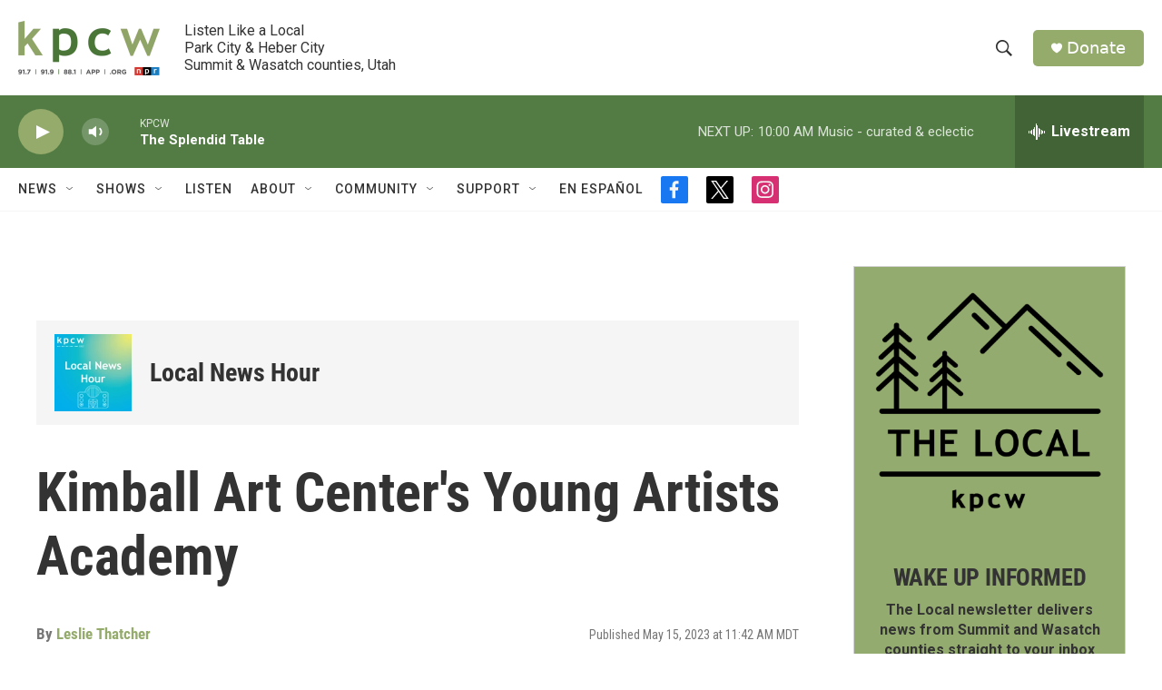

--- FILE ---
content_type: text/html; charset=utf-8
request_url: https://www.google.com/recaptcha/api2/aframe
body_size: 266
content:
<!DOCTYPE HTML><html><head><meta http-equiv="content-type" content="text/html; charset=UTF-8"></head><body><script nonce="KzseEzVRsb1eacBML-3yBQ">/** Anti-fraud and anti-abuse applications only. See google.com/recaptcha */ try{var clients={'sodar':'https://pagead2.googlesyndication.com/pagead/sodar?'};window.addEventListener("message",function(a){try{if(a.source===window.parent){var b=JSON.parse(a.data);var c=clients[b['id']];if(c){var d=document.createElement('img');d.src=c+b['params']+'&rc='+(localStorage.getItem("rc::a")?sessionStorage.getItem("rc::b"):"");window.document.body.appendChild(d);sessionStorage.setItem("rc::e",parseInt(sessionStorage.getItem("rc::e")||0)+1);localStorage.setItem("rc::h",'1766940581833');}}}catch(b){}});window.parent.postMessage("_grecaptcha_ready", "*");}catch(b){}</script></body></html>